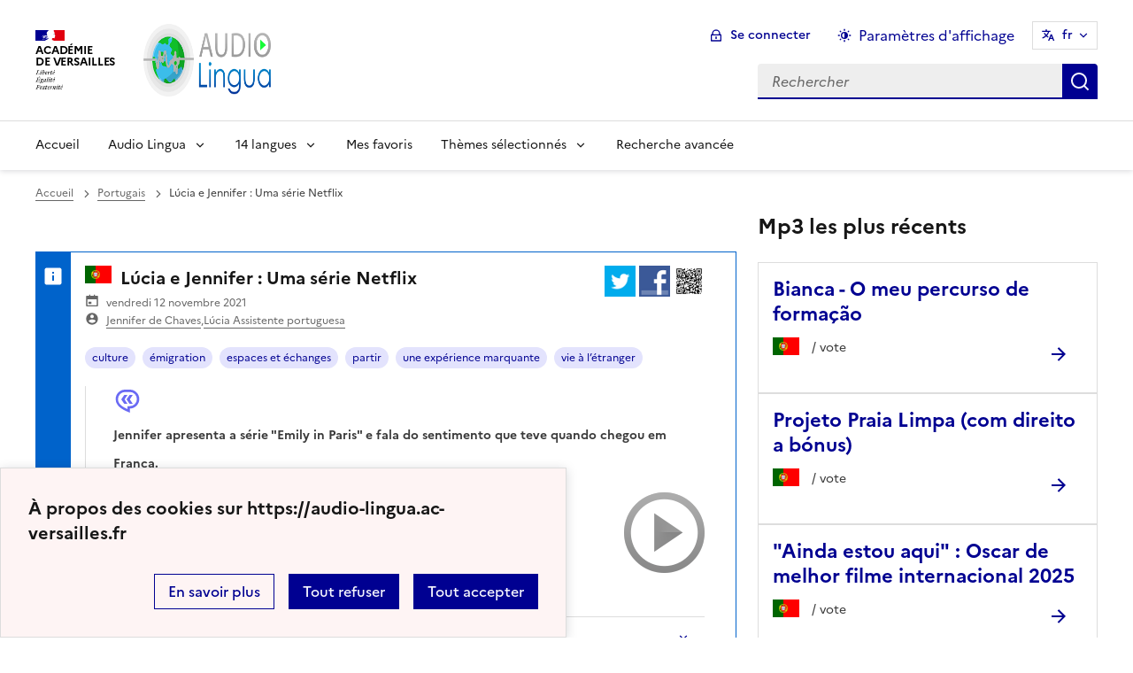

--- FILE ---
content_type: image/svg+xml
request_url: https://audio-lingua.ac-versailles.fr/plugins/squelette-dsfr/v1.11.2/img/system.svg
body_size: 14969
content:
<svg width="80px" height="80px" viewBox="0 0 80 80" xmlns="http://www.w3.org/2000/svg">
   <path d="M19,70 C19.5514001,70 20,70.4485529 20,71 C20,71.5514001 19.5514001,72 19,72 C18.4485999,72 18,71.5514001 18,71 C18,70.4485529 18.4485999,70 19,70 Z M67,64 C67.5514001,64 68,64.4485529 68,65 C68,65.5514001 67.5514001,66 67,66 C66.4485999,66 66,65.5514001 66,65 C66,64.4485529 66.4485999,64 67,64 Z M9,30 C9.55140011,30 10,30.4485529 10,31 C10,31.5514001 9.55140011,32 9,32 C8.44859989,32 8,31.5514001 8,31 C8,30.4485529 8.44859989,30 9,30 Z M67,14 C67.5514001,14 68,14.4485529 68,15 C68,15.5514001 67.5514001,16 67,16 C66.4485999,16 66,15.5514001 66,15 C66,14.4485529 66.4485999,14 67,14 Z M31,8 C31.5514001,8 32,8.4485529 32,9 C32,9.55140011 31.5514001,10 31,10 C30.4485999,10 30,9.55140011 30,9 C30,8.4485529 30.4485999,8 31,8 Z" class="fr-artwork-decorative--blue-france" fill="#ECECFF"></path>
   <path d="M53.3022726,46.2179257 C55.3885453,46.936287 56.5004356,49.216 55.7820743,51.3022726 C55.0636806,53.3886394 52.7840392,54.5004491 50.6977274,53.7820743 C50.1755319,53.602268 49.8979706,53.0331831 50.077777,52.5109876 C50.2575833,51.9887921 50.8266682,51.7112308 51.3488637,51.8910372 C52.3907982,52.249804 53.5322608,51.6930984 53.8910372,50.6511363 C54.2497858,49.6092547 53.693018,48.4677115 52.6511363,48.1089628 C51.6566129,47.766521 50.5712822,48.2582583 50.1626523,49.2098362 L50.1089628,49.3488637 C49.9291565,49.8710592 49.3600716,50.1486204 48.8378761,49.9688141 C48.3156806,49.7890078 48.0381194,49.2199229 48.2179257,48.6977274 C48.936287,46.6114547 51.216,45.4995644 53.3022726,46.2179257 Z M38.5,28.669873 C38.9782926,28.9460154 39.1421678,29.5576058 38.8660254,30.0358984 C38.589883,30.514191 37.9782926,30.6780662 37.5,30.4019238 C36.0681241,29.5752299 34.2286395,30.0680863 33.4019238,31.5 C32.5752659,32.9318134 33.0681866,34.7714184 34.5,35.5980762 C35.8806772,36.3952106 37.6405381,35.9653389 38.5056944,34.6497985 L38.5980762,34.5 C38.8742186,34.0217074 39.485809,33.8578322 39.9641016,34.1339746 C40.4423942,34.410117 40.6062694,35.0217074 40.330127,35.5 C38.9511844,37.8883986 35.8883986,38.7090696 33.5,37.330127 C31.1116014,35.9511844 30.2909304,32.8883986 31.669873,30.5 C33.0488807,28.1114885 36.1115515,27.2909016 38.5,28.669873 Z" class="fr-artwork-minor--red-marianne" fill="#E1000F"></path>
    <path d="M50.5269163,36 L53.5540023,36.0032389 L53.7118701,36.0192783 C54.3753311,36.1274837 54.8790978,36.6703501 54.9433179,37.3329606 L54.9502497,37.4766667 L54.9497575,38.2556283 L54.9532792,38.3854402 C54.9875177,38.9145788 55.3096144,39.382001 55.8267415,39.6222821 L56.3589595,39.844704 L56.5621006,39.9350857 C57.0656241,40.1674193 57.6606238,40.0869 58.0907067,39.7364583 L58.2037206,39.6342233 L58.8471015,38.997722 L58.9852821,38.8885185 C59.5267013,38.5169979 60.2481195,38.5499976 60.7557927,38.9616 L60.8689745,39.0632942 L63.0104308,41.2110039 L63.1194248,41.3491972 C63.4896568,41.8900627 63.4559877,42.6107511 63.0451874,43.1176458 L62.9437048,43.2306472 L62.3901112,43.7843068 L62.2968996,43.8824937 C61.9210294,44.3112114 61.83203,44.9307116 62.0794292,45.4630067 C62.1416541,45.5999195 62.2025296,45.7417574 62.2585933,45.8800043 L62.3850421,46.1999382 C62.592844,46.6683149 63.0518718,46.9931671 63.5729012,47.0432494 L63.7163952,47.0499972 L64.6040023,47.0532389 L64.7618701,47.0692783 C65.4253311,47.1774837 65.9290978,47.7203501 65.9933179,48.3829606 L66.0002497,48.5266667 L65.9970108,51.5537526 L65.9809713,51.7116204 C65.872766,52.3750815 65.3298996,52.8788481 64.667289,52.9430683 L64.523583,52.95 L63.7365451,52.9497286 L63.6094235,52.9521258 C63.0904558,52.9816915 62.6219675,53.3001544 62.3862368,53.7926193 L62.3278544,53.9311556 L62.2508328,54.1252243 C62.1934649,54.2657259 62.131514,54.4093807 62.0639497,54.5578426 C61.8311982,55.0584646 61.9124725,55.6552321 62.2664354,56.0870197 L62.3697005,56.2004934 L63.0025276,56.8402218 L63.1117312,56.9784024 C63.4832518,57.5198216 63.4502521,58.2412399 63.0395501,58.7480111 L62.9380802,58.8609684 L60.7865874,61.0127194 L60.648353,61.121455 C60.1082614,61.489879 59.3884174,61.4549792 58.8824007,61.0447687 L58.7696025,60.9434552 L58.2173234,60.3911577 L58.1186946,60.2978947 C57.6881955,59.9217242 57.0705235,59.8326208 56.5405632,60.0776413 C56.4018439,60.1407088 56.2593996,60.2018853 56.1207711,60.2581239 L55.8003115,60.3847924 C55.3319348,60.5925943 55.0070825,61.0516221 54.9570002,61.5726515 L54.9502525,61.7161455 L54.9470108,62.6037526 L54.9309713,62.7616204 C54.822766,63.4250815 54.2798996,63.9288481 53.617289,63.9930683 L53.473583,64 L50.446497,63.9967611 L50.2886292,63.9807217 C49.6251682,63.8725163 49.1214016,63.3296499 49.0571814,62.6670394 L49.0502497,62.5233333 L49.0506864,61.7425515 L49.0474287,61.6136831 C49.0143929,61.0881812 48.6948222,60.6214355 48.1850394,60.3812533 L47.6456538,60.1554598 L47.4550671,60.0707939 C46.9503443,59.8465767 46.7229496,59.2556541 46.9471668,58.7509313 C47.1553685,58.2822601 47.67976,58.0527137 48.1577202,58.2018334 L48.2670294,58.243031 L48.4380512,58.3192539 L48.7675653,58.4586647 C49.9988471,58.9035022 50.8670988,60.0026782 51.025895,61.3128347 L51.0450218,61.5213902 L51.0502497,61.713 L51.0510482,62 L52.9510482,62 L52.9502542,61.7179547 C52.947898,60.4181183 53.6746528,59.2298089 54.8335881,58.6328238 L55.0201261,58.543547 L55.4518576,58.3706599 L55.7070001,58.2596392 C56.8828827,57.7159348 58.256889,57.8766006 59.2913304,58.6760659 L59.4605009,58.8152136 L59.6077976,58.9539483 L59.8160482,59.161 L61.1560482,57.816 L60.9581805,57.6173861 C59.9734634,56.6414238 59.6690044,55.1748408 60.1662772,53.9103085 L60.2468962,53.7222306 L60.3247381,53.5466329 L60.3954684,53.3785509 L60.4592624,53.2186543 C60.9107173,51.9857289 62.019827,51.1188074 63.3310999,50.9707838 L63.5292501,50.9540161 L63.7132497,50.95 L64.0010482,50.95 L64.0010482,49.05 L63.7182043,49.0499955 C62.418368,49.0523517 61.2300585,48.3255968 60.6330735,47.1666616 L60.5437967,46.9801236 L60.4072555,46.6368285 L60.2622302,46.2982998 C59.7148042,45.1206701 59.8751609,43.7419394 60.6770336,42.7072309 L60.8166076,42.5380583 L60.954198,42.392452 L61.1620482,42.185 L59.8220482,40.845 L59.6185319,41.0478372 C58.6430973,42.0261823 57.1834106,42.3280047 55.9243169,41.8365952 L55.7370429,41.7569199 L55.565375,41.680409 L55.2502523,41.5462205 C54.0092431,41.1052888 53.1330729,40.0008246 52.9742566,38.6809273 L52.9558583,38.4813829 L52.9502497,38.287 L52.9510482,38 L51.0510482,38 L51.0502452,38.2820453 C51.0526014,39.5818817 50.3258465,40.7701911 49.1669112,41.3671762 L48.9803732,41.456453 L48.8147473,41.5231668 C48.6358223,41.591382 48.4578067,41.6656823 48.2876871,41.7430257 C47.7849237,41.9716028 47.1920552,41.749331 46.9634781,41.2465677 C46.734901,40.7438043 46.9571729,40.1509358 47.4599362,39.9223587 C47.5986554,39.8592912 47.7410997,39.7981147 47.8797282,39.7418761 L48.2001879,39.6152076 C48.6685646,39.4074057 48.9934168,38.9483779 49.0434991,38.4273485 L49.0502468,38.2838545 L49.0534885,37.3962474 L49.069528,37.2383796 C49.1777334,36.5749185 49.7205998,36.0711519 50.3832103,36.0069317 L50.5269163,36 Z M33.8581608,16 L37.7371625,16.0032584 L37.9176113,16.0211833 C38.6463562,16.1403961 39.1981521,16.7397383 39.26428,17.46885 L39.2709385,17.6162988 L39.2704493,18.6327298 L39.2754594,18.8103929 C39.3274609,19.6164841 39.8237342,20.3256808 40.5968816,20.6700753 L40.7667329,20.7381928 L41.2594907,20.9461661 L41.5176435,21.0613421 C42.2806266,21.4144609 43.1828145,21.2837852 43.8237609,20.7375933 L43.9569621,20.6142171 L44.7664431,19.8093926 L44.923613,19.6840677 C45.5190799,19.2742218 46.3147462,19.3130205 46.870756,19.7712979 L46.9860725,19.8759102 L49.728071,22.6324778 L49.8525671,22.7898567 C50.2581512,23.3841625 50.2189677,24.1774175 49.7641453,24.7325824 L49.6603322,24.8477428 L48.9406848,25.5698476 L48.8136739,25.7043714 C48.252714,26.3461408 48.1200453,27.2724083 48.4870326,28.0643545 C48.5655546,28.2376489 48.6424175,28.4172825 48.7137876,28.5938545 L48.8798937,29.0147398 C49.1963649,29.7302133 49.8981601,30.2197092 50.6890543,30.2805263 L50.8597874,30.2869233 L51.9809387,30.2901854 L52.0806084,30.2982512 C52.6310936,30.3427992 53.0412367,30.825169 52.9966887,31.3756541 C52.9553226,31.8868189 52.5364471,32.2769745 52.0360695,32.2944353 L51.9192857,32.2917343 L51.9002738,32.286927 L50.8616021,32.2869217 C49.2832256,32.2897914 47.8416367,31.3988119 47.1302302,29.9884359 L47.0378019,29.7929277 L46.9539291,29.5842089 C46.8940128,29.4265752 46.8304323,29.2691851 46.7659444,29.1182791 L46.6688769,28.8975632 C46.0047812,27.4646243 46.2057961,25.785289 47.1860352,24.5374225 L47.331361,24.3621643 L47.5026703,24.180164 L47.9779471,23.704 L45.8399471,21.56 L45.3739098,22.0256896 C44.1904786,23.2162477 42.4149967,23.5785501 40.8881838,22.9674739 L40.6905136,22.8822362 L40.4638827,22.7809945 L40.0425463,22.6016159 C38.5401476,22.0661952 37.4819362,20.7223234 37.29769,19.1253346 L37.278023,18.9060467 L37.2709385,18.6640068 L37.2709471,18 L34.2439471,18 L34.243718,18.6581372 C34.2465746,20.2387516 33.3590502,21.6834123 31.9523231,22.3971641 L31.7573133,22.4899076 L31.5491027,22.5740826 C31.391621,22.6343043 31.2346867,22.6981017 31.0826953,22.7635157 L30.8589647,22.8626042 C29.4299128,23.5253707 27.7580036,23.3229805 26.5123648,22.3413977 L26.3373884,22.1958802 L26.154146,22.0229364 L25.6859471,21.554 L23.5459471,23.7 L24.0079068,24.1646821 C25.2013888,25.3511366 25.5650836,27.1368813 24.9534569,28.6637684 L24.8681364,28.8613891 L24.7674036,29.0882717 L24.5823568,29.528057 C24.0428198,31.0259851 22.7033494,32.0798703 21.1154822,32.2610379 L20.897467,32.280293 L20.6589281,32.286927 L19.9999471,32.287 L19.9999471,35.33 L20.6530598,35.3293772 C22.2314362,35.3265074 23.6730252,36.2174869 24.3844316,37.6278629 L24.47686,37.8233711 L24.5607327,38.0320899 C24.620649,38.1897236 24.6842296,38.3471137 24.7487174,38.4980197 L24.845785,38.7187356 C25.5098806,40.1516745 25.3088658,41.8310098 24.3286266,43.0788763 L24.1833009,43.2541346 L24.011986,43.4361404 L23.5399471,43.912 L25.6799471,46.058 L26.1455,45.5906092 C27.3289312,44.4000511 29.1044131,44.0377487 30.6311287,44.6487816 L31.0548613,44.8349986 L31.4930074,45.0204846 C32.9873547,45.5619979 34.0375152,46.9047609 34.2179407,48.4949704 L34.2371133,48.7132988 L34.2439471,49 L38.0019471,49 L38.0032128,48.4462735 L38.0192522,48.2884057 C38.1274576,47.6249446 38.670324,47.121178 39.3329345,47.0569578 L39.4766405,47.0500261 L40.2574224,47.0504629 L40.3862908,47.0472052 C40.9117927,47.0141693 41.3785384,46.6945987 41.6187206,46.1848159 L41.844514,45.6454303 L41.9362738,45.4392369 C42.1690253,44.9386148 42.0877511,44.3418474 41.7337882,43.9100598 L41.630523,43.7965861 L40.9976959,43.1568576 L40.8884924,43.0186771 C40.5169718,42.4772578 40.5499714,41.7558396 40.9615739,41.2481664 L41.0632681,41.1349846 L43.2098989,38.9944226 L43.2756708,38.939828 C43.7006311,38.5870856 44.3310837,38.6456297 44.6838261,39.0705899 C45.0094345,39.4628609 44.9845976,40.030226 44.6446071,40.3926333 L44.5530642,40.4787452 L44.5557006,40.4709898 L42.8453675,42.1828874 L43.042043,42.3796934 C44.0267602,43.3556557 44.3312191,44.8222387 43.8370696,46.0798231 L43.68072,46.4378276 L43.5413091,46.7673417 C43.0964717,47.9986235 41.9972957,48.8668753 40.6871392,49.0256714 L40.4785837,49.0447982 L40.2869739,49.0500261 L40.0003675,49.0508874 L40.0003675,50.9508874 L40.2820192,50.9500306 C41.5818555,50.9476744 42.770165,51.6744293 43.3671501,52.8333645 L43.4564269,53.0199026 L43.5231407,53.1855285 C43.5685005,53.304505 43.6166404,53.4233123 43.6651805,53.5366009 L43.7379933,53.7017263 C44.2854193,54.879356 44.1250627,56.2580867 43.32319,57.2927952 L43.1836159,57.4619678 L43.0460199,57.6075797 L42.8403675,57.8138874 L44.5491495,59.522522 C44.9096326,59.8830068 44.9373607,60.450238 44.6323348,60.8425284 L44.5491459,60.9367355 C44.188661,61.2972186 43.6214299,61.3249467 43.2291395,61.0199208 L43.1349324,60.9367319 L40.9946969,58.7904943 L40.8853386,58.6524627 C40.5130639,58.111439 40.5449796,57.3900921 40.9563133,56.8813703 L41.0579605,56.7679262 L41.6101124,56.2157194 L41.7033239,56.1175324 C42.0791941,55.6888147 42.1681935,55.0693145 41.9207943,54.5370194 C41.8585694,54.4001066 41.797694,54.2582688 41.7416302,54.1200219 L41.6151815,53.8000879 C41.4073795,53.3317112 40.9483518,53.006859 40.4273224,52.9567767 L40.2838284,52.950029 L39.3962212,52.9467872 L39.2383534,52.9307478 C38.5748924,52.8225424 38.0711258,52.279676 38.0069056,51.6170655 L37.9999739,51.4733595 L37.9999471,51 L33.2437234,51 C32.7308875,51 32.3082162,50.6139598 32.2504511,50.1166211 L32.2437234,50 L32.2441575,48.9817543 L32.2395058,48.8053138 C32.189302,48.0043017 31.6969049,47.2960375 30.9327468,46.9508731 L30.7649011,46.8825654 L30.2604424,46.6703304 L30.0017663,46.5549567 C29.2387832,46.201838 28.3365953,46.3325136 27.6956489,46.8787056 L27.5624477,47.0020817 L26.7529667,47.8069062 L26.5957968,47.9322311 C26.0003298,48.342077 25.2046636,48.3032783 24.6486537,47.8450009 L24.5333373,47.7403887 L21.7925568,44.9852941 L21.6675448,44.827967 C21.2596077,44.2333195 21.2968586,43.4393854 21.7522194,42.8822761 L21.8561865,42.7666794 L22.573977,42.0464512 L22.700988,41.9119274 C23.2619479,41.270158 23.3946166,40.3438905 23.0276292,39.5519444 C22.9491073,39.3786499 22.8722444,39.1990163 22.8008742,39.0224443 L22.6347682,38.601559 C22.318297,37.8860855 21.6165017,37.3965896 20.8256076,37.3357725 L20.6548744,37.3293755 L19.5337231,37.3261134 L19.3532743,37.3081885 C18.6245294,37.1889758 18.0727334,36.5896335 18.0066056,35.8605218 L17.9999471,35.713073 L18.0031665,31.8230478 L18.0209514,31.6427622 C18.1394895,30.9137443 18.7374837,30.3599829 19.4668605,30.2936105 L19.6143845,30.286927 L20.6292872,30.2873664 L20.8048954,30.2827145 C21.6012148,30.2325019 22.3064478,29.7391791 22.6506521,28.9722301 L22.7187859,28.8037575 L22.9303275,28.2978926 L23.0465264,28.0358928 C23.4024847,27.2679474 23.2677458,26.3517786 22.7111657,25.7050647 L22.5942455,25.5794384 L21.7966351,24.7722817 L21.6718233,24.6148161 C21.2647426,24.0197778 21.3031857,23.2257628 21.7588758,22.6697752 L21.8628998,22.5544376 L24.6101235,19.8049758 L24.7672181,19.6795421 C25.3622468,19.2693965 26.1576935,19.3072445 26.7150191,19.7651446 L26.8306415,19.8696852 L27.5467976,20.5878371 L27.6814234,20.7152194 C28.3219344,21.276594 29.2390001,21.4092877 30.0233168,21.0455595 C30.1984928,20.9656759 30.3784403,20.8881594 30.5550079,20.8163318 L30.9751272,20.6495126 C31.6878991,20.3323232 32.1766082,19.6272899 32.2373325,18.8317018 L32.2437197,18.6599409 L32.2469428,17.5361208 L32.2647276,17.3558352 C32.3832657,16.6268173 32.98126,16.0730559 33.7106368,16.0066835 L33.8581608,16 Z M65,30 C65.5522847,30 66,30.4477153 66,31 C66,31.5128358 65.6139598,31.9355072 65.1166211,31.9932723 L65,32 L61,32 C60.4477153,32 60,31.5522847 60,31 C60,30.4871642 60.3860402,30.0644928 60.8833789,30.0067277 L61,30 L65,30 Z M57,30 C57.5514001,30 58,30.4485999 58,31 C58,31.5514471 57.5514001,32 57,32 C56.4485999,32 56,31.5514471 56,31 C56,30.4485999 56.4485999,30 57,30 Z" class="fr-artwork-major--blue-france" fill="#000091"></path>
</svg>